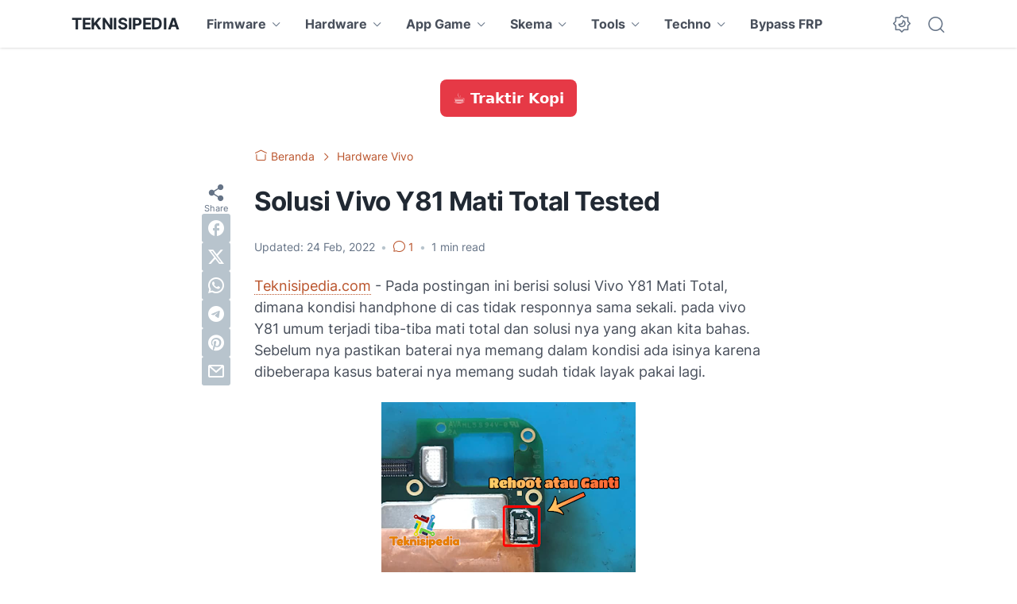

--- FILE ---
content_type: text/html; charset=utf-8
request_url: https://www.google.com/recaptcha/api2/aframe
body_size: 267
content:
<!DOCTYPE HTML><html><head><meta http-equiv="content-type" content="text/html; charset=UTF-8"></head><body><script nonce="WorJebqLHbjNufeHzQqutQ">/** Anti-fraud and anti-abuse applications only. See google.com/recaptcha */ try{var clients={'sodar':'https://pagead2.googlesyndication.com/pagead/sodar?'};window.addEventListener("message",function(a){try{if(a.source===window.parent){var b=JSON.parse(a.data);var c=clients[b['id']];if(c){var d=document.createElement('img');d.src=c+b['params']+'&rc='+(localStorage.getItem("rc::a")?sessionStorage.getItem("rc::b"):"");window.document.body.appendChild(d);sessionStorage.setItem("rc::e",parseInt(sessionStorage.getItem("rc::e")||0)+1);localStorage.setItem("rc::h",'1768930650546');}}}catch(b){}});window.parent.postMessage("_grecaptcha_ready", "*");}catch(b){}</script></body></html>